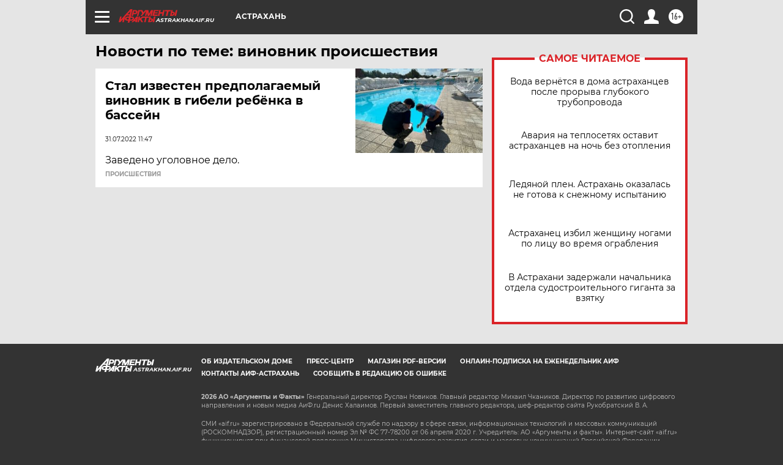

--- FILE ---
content_type: text/html
request_url: https://tns-counter.ru/nc01a**R%3Eundefined*aif_ru/ru/UTF-8/tmsec=aif_ru/689740579***
body_size: -74
content:
E3917605696BAED9X1768664793:E3917605696BAED9X1768664793